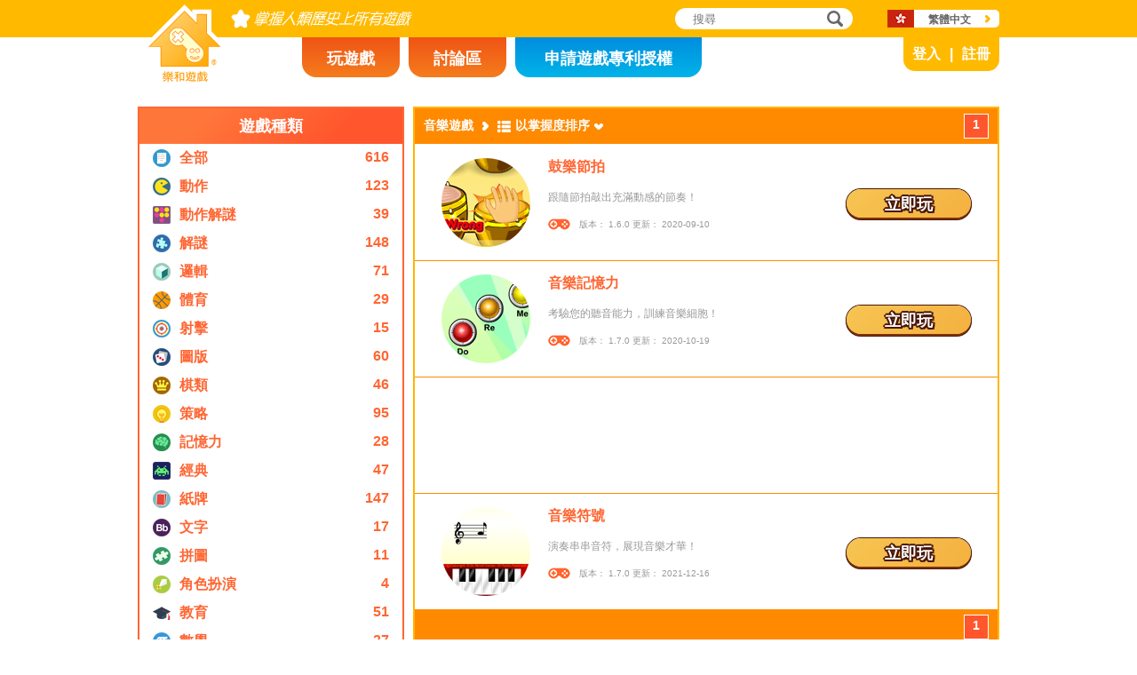

--- FILE ---
content_type: text/html; charset=utf8
request_url: https://www.novelgames.com/zh-HK/music-games/sort-mastery-name/
body_size: 4497
content:
<!DOCTYPE html>
<html lang="zh-HK">
<head>
<meta charset="utf-8">
<meta name="robots" content="all" />
<title>音樂遊戲 | 樂和遊戲</title>
<meta name="viewport" content="width=device-width, initial-scale=1" />
<meta property="og:title" content="音樂遊戲 | 樂和遊戲" />
<meta property="og:type" content="website" />
<meta property="og:image" content="https://staticz.novelgames.com/style/default/logo.png" />
<meta property="og:url" content="https://www.novelgames.com/zh-HK/music-games/sort-mastery-name/" />
<meta property="og:site_name" content="樂和遊戲" />
<meta property="og:description" content="快來玩我們的免費單人遊戲吧！種類包括動作、射擊、策略、解謎和更多。遊戲每月更新。" />
<meta property="fb:app_id" content="10365647342" />
<meta name="keywords" content="小型 flash 遊戲, flash 遊戲, 快閃遊戲, 小遊戲, 休閒遊戲, 小朋友遊戲, 小孩遊戲, 非暴力遊戲, online 遊戲, 線上遊戲, 免費遊戲, 電腦遊戲, 遊戲, 單人遊戲" />
<meta name="description" content="快來玩我們的免費單人遊戲吧！種類包括動作、射擊、策略、解謎和更多。遊戲每月更新。" />
<meta name="classification" content="Computer Multimedia" />
<meta name="rating" content="Safe For Kids" />
<meta name="copyright" content="2001 - 2026 Novel Games" />
<link rel="canonical" href="https://www.novelgames.com/zh-HK/music-games/sort-mastery-name/"/>
<link rel="icon" type="image/vnd.microsoft.icon" sizes="64x64" href="/zh-HK/favicon.ico" />
<link rel="apple-touch-icon" type="image/png" sizes="180x180" href="/zh-HK/apple-touch-icon.png" />
<link rel="image_src" href="https://staticz.novelgames.com/style/default/logo.png" />
<link rel="stylesheet" media="(min-width:980px)" href="https://staticz.novelgames.com/style/default/common.25.css" type="text/css" />
<link rel="stylesheet" media="(min-width:980px)" href="https://staticz.novelgames.com/style/default/common_c.10.css" type="text/css" />
<link rel="stylesheet" media="(min-width:750px) and (max-width:979px)" href="https://staticz.novelgames.com/style/default/common750.9.css" type="text/css" />
<link rel="stylesheet" media="(min-width:750px) and (max-width:979px)" href="https://staticz.novelgames.com/style/default/common750_c.css" type="text/css" />
<link rel="stylesheet" media="(max-width:749px)" href="https://staticz.novelgames.com/style/default/common320.8.css" type="text/css" />
<link rel="stylesheet" media="(max-width:749px)" href="https://staticz.novelgames.com/style/default/common320_c.css" type="text/css" />
<link rel="stylesheet" media="(min-width:980px)" href="https://staticz.novelgames.com/style/default/categories.5.css" type="text/css" />
<link rel="stylesheet" media="(min-width:980px)" href="https://staticz.novelgames.com/style/default/gamelist.20.css" type="text/css" />
<link rel="stylesheet" media="(min-width:750px) and (max-width:979px)" href="https://staticz.novelgames.com/style/default/categories.5.css" type="text/css" />
<link rel="stylesheet" media="(min-width:750px) and (max-width:979px)" href="https://staticz.novelgames.com/style/default/gamelist750.8.css" type="text/css" />
<link rel="stylesheet" media="(max-width:749px)" href="https://staticz.novelgames.com/style/default/categories.5.css" type="text/css" />
<link rel="stylesheet" media="(max-width:749px)" href="https://staticz.novelgames.com/style/default/gamelist320.9.css" type="text/css" />
<link rel="alternate" type="application/rss+xml" title="掌握人類歷史上所有遊戲 | 樂和遊戲" href="https://www.novelgames.com/zh-HK/rss/" />
<link rel="alternate" hreflang="en" href="https://www.novelgames.com/en/music-games/sort-mastery-name/" />
<link rel="alternate" hreflang="zh-HK" href="https://www.novelgames.com/zh-HK/music-games/sort-mastery-name/" />
<link rel="alternate" hreflang="zh-TW" href="https://www.novelgames.com/zh-HK/music-games/sort-mastery-name/" />
<link rel="alternate" hreflang="zh-MO" href="https://www.novelgames.com/zh-HK/music-games/sort-mastery-name/" />
<link rel="alternate" hreflang="zh" href="https://www.novelgames.com/zh/music-games/sort-mastery-name/" />
<link rel="alternate" hreflang="es" href="https://www.novelgames.com/es/music-games/sort-mastery-name/" />
<link rel="alternate" hreflang="ja" href="https://www.novelgames.com/ja/music-games/sort-mastery-name/" />
<link rel="alternate" hreflang="pt" href="https://www.novelgames.com/pt/music-games/sort-mastery-name/" />
<link rel="alternate" hreflang="de" href="https://www.novelgames.com/de/music-games/sort-mastery-name/" />
<link rel="alternate" hreflang="ar" href="https://www.novelgames.com/ar/music-games/sort-mastery-name/" />
<link rel="alternate" hreflang="fr" href="https://www.novelgames.com/fr/music-games/sort-mastery-name/" />
<link rel="alternate" hreflang="ru" href="https://www.novelgames.com/ru/music-games/sort-mastery-name/" />
<link rel="alternate" hreflang="ko" href="https://www.novelgames.com/ko/music-games/sort-mastery-name/" />
<link rel="alternate" hreflang="hi" href="https://www.novelgames.com/hi/music-games/sort-mastery-name/" />
<script type="application/ld+json">
{
	"@context" : "http://schema.org",
	"@type" : "Organization",
	"url" : "https://www.novelgames.com",
	"logo" : "https://staticz.novelgames.com/logo.png",
	"contactPoint" : [{
		"@type" : "ContactPoint",
		"telephone" : "+852 27860761",
		"contactType" : "customer service"
	}],
	"sameAs" : [
		"https://www.facebook.com/novelgames",
		"https://www.instagram.com/novel_games",
		"https://twitter.com/Novel_Games",
		"https://www.linkedin.com/company/novel-games-limited"
	]
}
</script>
<script type="application/ld+json">
{
	"@context" : "http://schema.org",
	"@type" : "WebSite",
	"url" : "https://www.novelgames.com",
	"name" : "樂和遊戲",
	"potentialAction": {
		"@type": "SearchAction",
		"target": "https://www.novelgames.com/search/?s={search_term_string}",
		"query-input": "required name=search_term_string"
	}
}
</script>
<script type="application/ld+json">
{
	"@context" : "http://schema.org",
	"@type" : "BreadcrumbList",
	"itemListElement" : [
		{
			"@type" : "ListItem",
			"position" : 1,
			"item" : {
				"@id" : "https://www.novelgames.com",
				"name" : "樂和遊戲"
			}
		}
		,{
			"@type" : "ListItem",
			"position" : 2,
			"item" : {
				"@id" : "https://www.novelgames.com/zh-HK/games/",
				"name" : "\u5168\u90e8\u904a\u6232"			}
		}
		,{
			"@type" : "ListItem",
			"position" : 3,
			"item" : {
				"@id" : "https://www.novelgames.com/zh-HK/music-games/sort-mastery-name/",
				"name" : "\u97f3\u6a02\u904a\u6232"			}
		}
	]
}
</script>
<script type="text/JavaScript" src="https://et.novelgames.com/ads.js?adTagUrl=" defer></script>
<script type="text/JavaScript" src="https://et.novelgames.com/displayEt.js" data-language="zh-HK"  defer></script>
<script type="text/JavaScript" src="/zh-HK/javascript/common.js" defer></script>
<script type="text/JavaScript" src="/zh-HK/javascript/gamelist.js" defer></script>
<script type="text/JavaScript" src="/zh-HK/javascript/gameindexpage.js" defer></script>
<!-- Global site tag (gtag.js) - Google Analytics -->
<script async src="https://www.googletagmanager.com/gtag/js?id=G-ZVEKDV2CF7"></script>
<script>
	window.dataLayer = window.dataLayer || [];
	function gtag(){dataLayer.push(arguments);}
	gtag('js', new Date());

	gtag('config', 'G-ZVEKDV2CF7');
</script>
</head>
<body>
<header id="commonHeader">
	<a id="commonLogo" href="https://www.novelgames.com/zh-HK/" title="樂和遊戲">樂和遊戲</a>
	<div id="commonTagLine">掌握人類歷史上所有遊戲</div>
	<search>
		<input id="commonSearchInput" type="search" placeholder="搜尋"/>
		<a id="commonSearchButton" href="https://www.novelgames.com/zh-HK/search/" title="搜尋">搜尋</a>
	</search>
	<nav>
		<a id="commonTabGames" href="https://www.novelgames.com/zh-HK/games/" title="玩遊戲">玩遊戲</a>
		<a id="commonTabForums" href="https://www.novelgames.com/zh-HK/forums/" title="討論區">討論區</a>
		<a id="commonTabLicense" href="https://license.novelgames.com/" title="申請遊戲專利授權">申請遊戲專利授權</a>
	</nav>
	<div id="commonNotLoggedIn">
		<a id="commonLoginButton" href="https://account.novelgames.com/zh-HK/?redirect=https%3A%2F%2Fwww.novelgames.com%2Fzh-HK%2Fmusic-games%2Fsort-mastery-name%2F" title="登入">登入</a>
		<a id="commonRegisterButton" href="https://account.novelgames.com/zh-HK/register/?redirect=https%3A%2F%2Fwww.novelgames.com%2Fzh-HK%2Fmusic-games%2Fsort-mastery-name%2F" title="註冊">註冊</a>
	</div>
	<div id="commonLoggedIn">
		<a id="commonLoggedInPicture"></a>
		<a id="commonLoggedInName">Name</a>
		<div id="commonLoggedInStars">0 / 2735</div>
		<div id="commonLoggedInCoins">0</div>
		<a id="commonLoggedInNotificationsIcon" title="Notifications">通知</a>
		<div id="commonLoggedInNotificationsCount">99</div>
	</div>
	<div id="commonAccountPopup">
		<h2>你的戶口</h2>
		<a id="commonAccountSettingsButton" href="https://account.novelgames.com/zh-HK/?redirect=https%3A%2F%2Fwww.novelgames.com%2Fzh-HK%2Fmusic-games%2Fsort-mastery-name%2F">設定</a>
		<a id="commonAccountLogoutButton" href="https://account.novelgames.com/zh-HK/members/logout.php">登出</a>
		<div id="commonAccountLoadingIcon"></div>
	</div>
	<div id="commonNotificationsPopup">
		<h2>通知</h2>
		<div id="commonNotificationsNone">你沒有新的通知。</div>
		<div id="commonNotificationsList"></div>
	</div>
	<button type="button" id="commonLanguage" title="繁體中文">繁體中文</button>
	<div id="commonLanguagePopup">
		<h2>語言</h2>
		<a id="commonLanguageLink_e" href="https://www.novelgames.com/en/music-games/sort-mastery-name/" title="English">English</a>
		<a id="commonLanguageLink_sc" href="https://www.novelgames.com/zh/music-games/sort-mastery-name/" title="简体中文">简体中文</a>
		<a id="commonLanguageLink_s" href="https://www.novelgames.com/es/music-games/sort-mastery-name/" title="Español">Español</a>
		<a id="commonLanguageLink_j" href="https://www.novelgames.com/ja/music-games/sort-mastery-name/" title="日本語">日本語</a>
		<a id="commonLanguageLink_p" href="https://www.novelgames.com/pt/music-games/sort-mastery-name/" title="Português">Português</a>
		<a id="commonLanguageLink_g" href="https://www.novelgames.com/de/music-games/sort-mastery-name/" title="Deutsch">Deutsch</a>
		<a id="commonLanguageLink_a" href="https://www.novelgames.com/ar/music-games/sort-mastery-name/" title="العربية">العربية</a>
		<a id="commonLanguageLink_f" href="https://www.novelgames.com/fr/music-games/sort-mastery-name/" title="français">français</a>
		<a id="commonLanguageLink_r" href="https://www.novelgames.com/ru/music-games/sort-mastery-name/" title="Русский">Русский</a>
		<a id="commonLanguageLink_k" href="https://www.novelgames.com/ko/music-games/sort-mastery-name/" title="한국어">한국어</a>
		<a id="commonLanguageLink_i" href="https://www.novelgames.com/hi/music-games/sort-mastery-name/" title="भारतीय">भारतीय</a>
	</div>
	<a id="commonMenuButton" title="功能表">功能表</a>
</header>
<main id="commonMain"><div id="gamelist">
	<section id="gamelistCategories">
		<h2>遊戲種類</h2>
		<nav id="gamelistCategoriesContent">
			<a class="gamelistCategory categoriesIconAll" href="/zh-HK/games/sort-mastery-name/" title="全部遊戲">
				<div class="gamelistCategoryName">全部</div>
				<div class="gamelistCategoryCount">616</div>
			</a>
			<a class="gamelistCategory categoriesIcon-action" href="/zh-HK/action-games/sort-mastery-name/" title="動作遊戲">
				<div class="gamelistCategoryName">動作</div>
				<div class="gamelistCategoryCount">123</div>
			</a>
			<a class="gamelistCategory categoriesIcon-action-puzzle" href="/zh-HK/action-puzzle-games/sort-mastery-name/" title="動作解謎遊戲">
				<div class="gamelistCategoryName">動作解謎</div>
				<div class="gamelistCategoryCount">39</div>
			</a>
			<a class="gamelistCategory categoriesIcon-puzzle" href="/zh-HK/puzzle-games/sort-mastery-name/" title="解謎遊戲">
				<div class="gamelistCategoryName">解謎</div>
				<div class="gamelistCategoryCount">148</div>
			</a>
			<a class="gamelistCategory categoriesIcon-logic" href="/zh-HK/logic-games/sort-mastery-name/" title="邏輯遊戲">
				<div class="gamelistCategoryName">邏輯</div>
				<div class="gamelistCategoryCount">71</div>
			</a>
			<a class="gamelistCategory categoriesIcon-sports" href="/zh-HK/sports-games/sort-mastery-name/" title="體育遊戲">
				<div class="gamelistCategoryName">體育</div>
				<div class="gamelistCategoryCount">29</div>
			</a>
			<a class="gamelistCategory categoriesIcon-shooting" href="/zh-HK/shooting-games/sort-mastery-name/" title="射擊遊戲">
				<div class="gamelistCategoryName">射擊</div>
				<div class="gamelistCategoryCount">15</div>
			</a>
			<a class="gamelistCategory categoriesIcon-board" href="/zh-HK/board-games/sort-mastery-name/" title="圖版遊戲">
				<div class="gamelistCategoryName">圖版</div>
				<div class="gamelistCategoryCount">60</div>
			</a>
			<a class="gamelistCategory categoriesIcon-abstract-strategy" href="/zh-HK/abstract-strategy-games/sort-mastery-name/" title="棋類遊戲">
				<div class="gamelistCategoryName">棋類</div>
				<div class="gamelistCategoryCount">46</div>
			</a>
			<a class="gamelistCategory categoriesIcon-strategy" href="/zh-HK/strategy-games/sort-mastery-name/" title="策略遊戲">
				<div class="gamelistCategoryName">策略</div>
				<div class="gamelistCategoryCount">95</div>
			</a>
			<a class="gamelistCategory categoriesIcon-memory" href="/zh-HK/memory-games/sort-mastery-name/" title="記憶力遊戲">
				<div class="gamelistCategoryName">記憶力</div>
				<div class="gamelistCategoryCount">28</div>
			</a>
			<a class="gamelistCategory categoriesIcon-classic" href="/zh-HK/classic-games/sort-mastery-name/" title="經典遊戲">
				<div class="gamelistCategoryName">經典</div>
				<div class="gamelistCategoryCount">47</div>
			</a>
			<a class="gamelistCategory categoriesIcon-card" href="/zh-HK/card-games/sort-mastery-name/" title="紙牌遊戲">
				<div class="gamelistCategoryName">紙牌</div>
				<div class="gamelistCategoryCount">147</div>
			</a>
			<a class="gamelistCategory categoriesIcon-word" href="/zh-HK/word-games/sort-mastery-name/" title="文字遊戲">
				<div class="gamelistCategoryName">文字</div>
				<div class="gamelistCategoryCount">17</div>
			</a>
			<a class="gamelistCategory categoriesIcon-picture-puzzle" href="/zh-HK/picture-puzzle-games/sort-mastery-name/" title="拼圖遊戲">
				<div class="gamelistCategoryName">拼圖</div>
				<div class="gamelistCategoryCount">11</div>
			</a>
			<a class="gamelistCategory categoriesIcon-role-playing" href="/zh-HK/role-playing-games/sort-mastery-name/" title="角色扮演遊戲">
				<div class="gamelistCategoryName">角色扮演</div>
				<div class="gamelistCategoryCount">4</div>
			</a>
			<a class="gamelistCategory categoriesIcon-educational" href="/zh-HK/educational-games/sort-mastery-name/" title="教育遊戲">
				<div class="gamelistCategoryName">教育</div>
				<div class="gamelistCategoryCount">51</div>
			</a>
			<a class="gamelistCategory categoriesIcon-math" href="/zh-HK/math-games/sort-mastery-name/" title="數學遊戲">
				<div class="gamelistCategoryName">數學</div>
				<div class="gamelistCategoryCount">27</div>
			</a>
			<a class="gamelistCategory categoriesIcon-music" href="/zh-HK/music-games/sort-mastery-name/" title="音樂遊戲">
				<div class="gamelistCategoryName">音樂</div>
				<div class="gamelistCategoryCount">3</div>
			</a>
			<a class="gamelistCategory categoriesIcon-design" href="/zh-HK/design-games/sort-mastery-name/" title="設計遊戲">
				<div class="gamelistCategoryName">設計</div>
				<div class="gamelistCategoryCount">3</div>
			</a>
			<a class="gamelistCategory categoriesIcon-maze" href="/zh-HK/maze-games/sort-mastery-name/" title="謎宮遊戲">
				<div class="gamelistCategoryName">謎宮</div>
				<div class="gamelistCategoryCount">8</div>
			</a>
			<a class="gamelistCategory categoriesIcon-eyesight" href="/zh-HK/eyesight-games/sort-mastery-name/" title="眼力遊戲">
				<div class="gamelistCategoryName">眼力</div>
				<div class="gamelistCategoryCount">10</div>
			</a>
			<a class="gamelistCategory categoriesIcon-sudoku" href="/zh-HK/sudoku-games/sort-mastery-name/" title="數獨遊戲">
				<div class="gamelistCategoryName">數獨</div>
				<div class="gamelistCategoryCount">15</div>
			</a>
			<a class="gamelistCategory categoriesIcon-quiz" href="/zh-HK/quiz-games/sort-mastery-name/" title="問答遊戲">
				<div class="gamelistCategoryName">問答</div>
				<div class="gamelistCategoryCount">7</div>
			</a>
			<a class="gamelistCategory categoriesIcon-typing" href="/zh-HK/typing-games/sort-mastery-name/" title="打字遊戲">
				<div class="gamelistCategoryName">打字</div>
				<div class="gamelistCategoryCount">4</div>
			</a>
			<a class="gamelistCategory categoriesIcon-driving" href="/zh-HK/driving-games/sort-mastery-name/" title="駕駛遊戲">
				<div class="gamelistCategoryName">駕駛</div>
				<div class="gamelistCategoryCount">6</div>
			</a>
			<a class="gamelistCategory categoriesIcon-casino" href="/zh-HK/casino-games/sort-mastery-name/" title="賭博遊戲">
				<div class="gamelistCategoryName">賭博</div>
				<div class="gamelistCategoryCount">4</div>
			</a>
			<a class="gamelistCategory categoriesIconSpGames" href="/zh-HK/single-player-games/sort-mastery-name/" title="單人遊戲">
				<div class="gamelistCategoryName">單人</div>
				<div class="gamelistCategoryCount">547</div>
			</a>
			<a class="gamelistCategory categoriesIconMpGames" href="/zh-HK/multi-player-games/sort-mastery-name/" title="多人遊戲">
				<div class="gamelistCategoryName">多人</div>
				<div class="gamelistCategoryCount">69</div>
			</a>
		</nav>
	</section>
	<span class="commonEt gamelistEtBottomLeftHolder" data-et-slot-name="gameListBottomLeft"></span>
	<ins class="commonEt gamelistEtBottomLeft750Holder" data-et-slot-name="gameListBottomLeft750"></ins>
	<div id="gamelistGames">
		<h2>音樂遊戲</h2>
		<a id="gamelistSort">以掌握度排序</a>
		<div id="gamelistSortPopup">
			<a href="https://www.novelgames.com/zh-HK/music-games/">以日期排序</a>
			<a href="https://www.novelgames.com/zh-HK/music-games/sort-popularity/">以受歡迎程度排序</a>
			<a href="https://www.novelgames.com/zh-HK/music-games/sort-name/">以名字排序</a>
			<div class="gamelistSortPopup_selected">以掌握度排序</div>
			<a href="https://www.novelgames.com/zh-HK/music-games/sort-mastered/">以最多人掌握排序</a>
		</div>
		<div id="gamelistPagesTop">
			<a class="commonPreviousPageNoText" href="https://www.novelgames.com/zh-HK/music-games/sort-mastery-name/" title="上一頁"  style="display:none">上一頁</a>
				<div class="commonPage_active">1</div>
				<a class="commonNextPageNoText" href="https://www.novelgames.com/zh-HK/music-games/sort-mastery-name/page-2/" title="下一頁"  style="display:none">下一頁</a>
		</div>
			<div id="gamelistGamesContents">
				<section class="gamelistGame commonTemplate">
					<a class="gamelistGameIcon" href="" title=""><img src="" width="100" height="100" alt="" /></a>
					<h2 class="gamelistGameName"><a href="" title=""></a></h2>
					<div class="gamelistGameDescriptions"></div>
					<div id="commonGameVersion_" class="commonGameVersion">版本： #[VERSION] 更新： #[DATE]</div>
					<div id="commonMasteryLevel_" class="commonMasteryLevel">你的掌握度:</div>
					<div id="commonOnlinePlayersText_" class="commonOnlinePlayersText">在線玩家： ?</div>
					<a class="commonPlayNowButton" href="" title="立即玩">立即玩</a>
					<div class="commonNewIcon">全新</div>
					<div class="commonUpdatedIcon">新版</div>
				</section>
				<div class="commonEt gamelistGame commonTemplate gamelistEtInFeed" data-et-slot-name="gameListInFeed"></div>
				<div class="commonEt gamelistGame commonTemplate gamelistEtInFeed750" data-et-slot-name="gameListInFeed750"></div>
				<div class="commonEt gamelistGame commonTemplate gamelistEtInFeed320" data-et-slot-name="gameListInFeed320"></div>
		</div>
		<div id="gamelistLoading" style="display:block"></div>
		<div id="gamelistBottom">
		<div id="gamelistPagesBottom">
			<a class="commonPreviousPage" href="https://www.novelgames.com/zh-HK/music-games/sort-mastery-name/" title="上一頁"  style="display:none">上一頁</a>
				<div class="commonPage_active">1</div>
				<a class="commonPage commonTemplate" href="https://www.novelgames.com/zh-HK/music-games/sort-mastery-name/page-99/" title="99">99</a>
				<div class="commonPage_active commonTemplate">99</div>
				<div class="commonPage_dots commonTemplate">...</div>
				<a class="commonNextPage" href="https://www.novelgames.com/zh-HK/music-games/sort-mastery-name/page-2/" title="下一頁"  style="display:none">下一頁</a>
		</div>
			</div>
	</div></div>
</main>
<footer id="commonFooter">
	<a id="commonFooterFacebookIcon" href="https://www.facebook.com/novelgames" title="Facebook">Facebook</a>
	<a id="commonFooterInstagramIcon" href="https://www.instagram.com/novel_games" title="Instagram">Instagram</a>
	<a id="commonFooterTwitterIcon" href="https://twitter.com/Novel_Games" title="Twitter">Twitter</a>
	<a id="commonFooterLinkedInIcon" href="https://www.linkedin.com/company/novel-games-limited" title="LinkedIn">LinkedIn</a>
	<a id="commonFooterRSSIcon" href="https://www.novelgames.com/zh-HK/rss/" title="RSS">RSS</a>

	<nav id="commonFooterLinks">
		<a href="https://www.novelgames.com/zh-HK/suggestagame/" >遊戲提議</a><a
		href="https://www.novelgames.com/zh-HK/contactus/">聯絡我們</a><a
		href="https://www.novelgames.com/zh-HK/adreports/" >檢舉不當廣告</a><a
		href="https://www.novelgames.com/zh-HK/sitemap/">網站地圖</a><a
		href="https://www.novelgames.com/zh-HK/pressreleases/">新聞稿</a><a
		href="https://www.novelgames.com/zh-HK/aboutus/" >關於我們</a><a
		href="https://www.novelgames.com/zh-HK/career/" >就業機會</a><a
		href="https://www.novelgames.com/zh-HK/privacystatement/">私隱政策</a>
	</nav>
	
	<div id="commonCopyright">版權所有 &copy; 2001 - 2026 樂和遊戲有限公司。保留所有權利。</div>
	<div id="commonTrademark">所有提及到的商標均由它們的持有人擁有。</div>
</footer>
</body>
</html>

--- FILE ---
content_type: text/html; charset=utf-8
request_url: https://www.google.com/recaptcha/api2/aframe
body_size: 268
content:
<!DOCTYPE HTML><html><head><meta http-equiv="content-type" content="text/html; charset=UTF-8"></head><body><script nonce="N7yVtjQ7IUjggFPq1G8wMg">/** Anti-fraud and anti-abuse applications only. See google.com/recaptcha */ try{var clients={'sodar':'https://pagead2.googlesyndication.com/pagead/sodar?'};window.addEventListener("message",function(a){try{if(a.source===window.parent){var b=JSON.parse(a.data);var c=clients[b['id']];if(c){var d=document.createElement('img');d.src=c+b['params']+'&rc='+(localStorage.getItem("rc::a")?sessionStorage.getItem("rc::b"):"");window.document.body.appendChild(d);sessionStorage.setItem("rc::e",parseInt(sessionStorage.getItem("rc::e")||0)+1);localStorage.setItem("rc::h",'1769563057397');}}}catch(b){}});window.parent.postMessage("_grecaptcha_ready", "*");}catch(b){}</script></body></html>

--- FILE ---
content_type: text/css;charset=UTF-8
request_url: https://staticz.novelgames.com/style/default/gamelist320.9.css
body_size: 1674
content:
#gamelist {
	width:100%;
	margin:0px auto;
}

#gamelist > section,
#gamelist > ins {
	display:none;
}

#gamelistIntro {
	width:calc(100% - 46px);
	padding:20px;
	border:3px solid #F26518;
	margin-bottom:10px;
}
#gamelistIntroTitle {
	font-weight:bold;
	font-size:20px;
	color:#FF6633;
	margin:0px;
}
#gamelistIntroText {
	font-size:14px;
	margin-top:20px;
}

#gamelistGames {
	position:relative;
	width:calc(100% - 4px);
	padding-top:40px;
	padding-bottom:40px;
	background:#FF8A00;
	border:2px solid #FFB600;
}
#gamelistGames > h2,
#gamelistSort {
	position:relative;
	top:-40px;
	display:table-cell;
	font-size:14px;
	font-weight:bold;
	color:white;
	vertical-align:middle;
	height:40px;
	margin:0px;
	z-index:1;
}
#gamelistGames > h2 {
	padding:0px 10px 0px 10px;
}
#gamelistSort {
	padding:0px 15px 0px 37px;
	background-image:
		url([data-uri]), 
		url([data-uri]),
		url([data-uri]);
	background-repeat:no-repeat, no-repeat, no-repeat;
	background-position:right center, 17px center, left center;
	cursor:pointer;
}
#gamelistSortPopup {
	position:absolute;
	left:0px;
	top:30px;
	border:1px solid #ffba00;
	border-radius:3px;
	box-shadow: 2px 2px 5px rgba(0,0,0,0.4);
	z-index:99;
	visibility:hidden;
}
#gamelistSortPopup > a,
.gamelistSortPopup_selected {
	display:block;
	height:21px;
	padding:4px 10px 0px 30px;
	font-size:14px;
	font-weight:bold;
	color:#666666;
	vertical-align:middle;
	background-color:white;
}
#gamelistSortPopup > a:hover {
	text-decoration:none;
	background-color:#F4F3F0;
}
.gamelistSortPopup_selected {
	background-image:url([data-uri]);
	background-repeat:no-repeat;
	background-position:10px center;
}
#gamelistPagesTop {
	display:none;
}
#gamelistPagesBottom {
	position:absolute;
	bottom:0px;
	display:flex;
	justify-content:center;
	width:100%;
	height:28px;
	padding:6px 0px;
	background:#FF8A00;
	text-align:center;
}
.gamelistGame {
	position:relative;
	min-height:130px;
	background:white;
	border-top:1px solid #FF8A00;
	padding-bottom:1px;
}
.gamelistGame:first-child {
	border-top:1px solid white;
	margin-top:-40px;
}
.gamelistGameIcon {
	display:block;
	width:100px;
	height:100px;
	margin:15px 0px 0px 10px;
}
.gamelistGameName {
	display:table;
	max-width:320px;
	font-size:16px;
	font-weight:bold;
	color:#FF6633;
	margin:-100px 0px 0px 120px;
}
.gamelistGameIcon:hover + .gamelistGameName {
	text-decoration:underline;
}
.gamelistGameDescriptions {
	max-width:320px;
	margin:15px 0px 0px 120px;
}
.gamelistGame > .commonGameVersion,
.gamelistGame > .commonOnlinePlayersText {
	display:block;
	font-size:10px;
	padding:0px 0px 0px 35px;
	background-image:linear-gradient(white,white), linear-gradient(white,white), url(common.webp);
	background-repeat:no-repeat, no-repeat, no-repeat;
	margin:15px 0px 0px 120px;
}
.gamelistGame > .commonGameVersion {
	background-position:0px 13px, 25px 0px, -19px -248px;
}
.gamelistGame > .commonOnlinePlayersText {
	background-position:0px 13px, 25px 0px, -45px -248px;
}
.gamelistGame > .commonMasteryLevel {
	font-size:14px;
	font-weight:bold;
	color:#FF9000;
	padding-bottom:25px;
	margin:15px 0px 10px 120px;
}
.gamelistGame > .commonPlayNowButton {
	display:none;
}
.gamelistGame > .commonNewIcon,
.gamelistGame > .commonUpdatedIcon {
	position:absolute;
	left:10px;
	top:10px;
}

.gamelistEtInFeed320 {
	height:130px;
	overflow:hidden;
	transition:all 5000ms ease;
}
.gamelistEtInFeed,
.gamelistEtInFeed750 {
	display:none;
}

#gamelistLoading {
	display:none;
	height:200px;
	background:url(loading.gif) no-repeat center;
	background-color:white;
	margin:-40px auto 0px;
}

#gamelistNoMatchesFound {
	padding:50px 0px;
	font-size:20px;
	font-weight:bolder;
	text-align:center;
	background:white;
	margin-top:-40px;
}

#gamelistBottom {
	width:100%;
	margin:0px auto;
}

#gamelistBelowEtHolder {
	margin-top:10px;
}
#gamelistBelowEt {
	width:calc(100% - 4px);
	padding:10px;
	border:2px solid #FFB600;
	background:white;
	margin:0px auto;
	overflow:hidden;
}